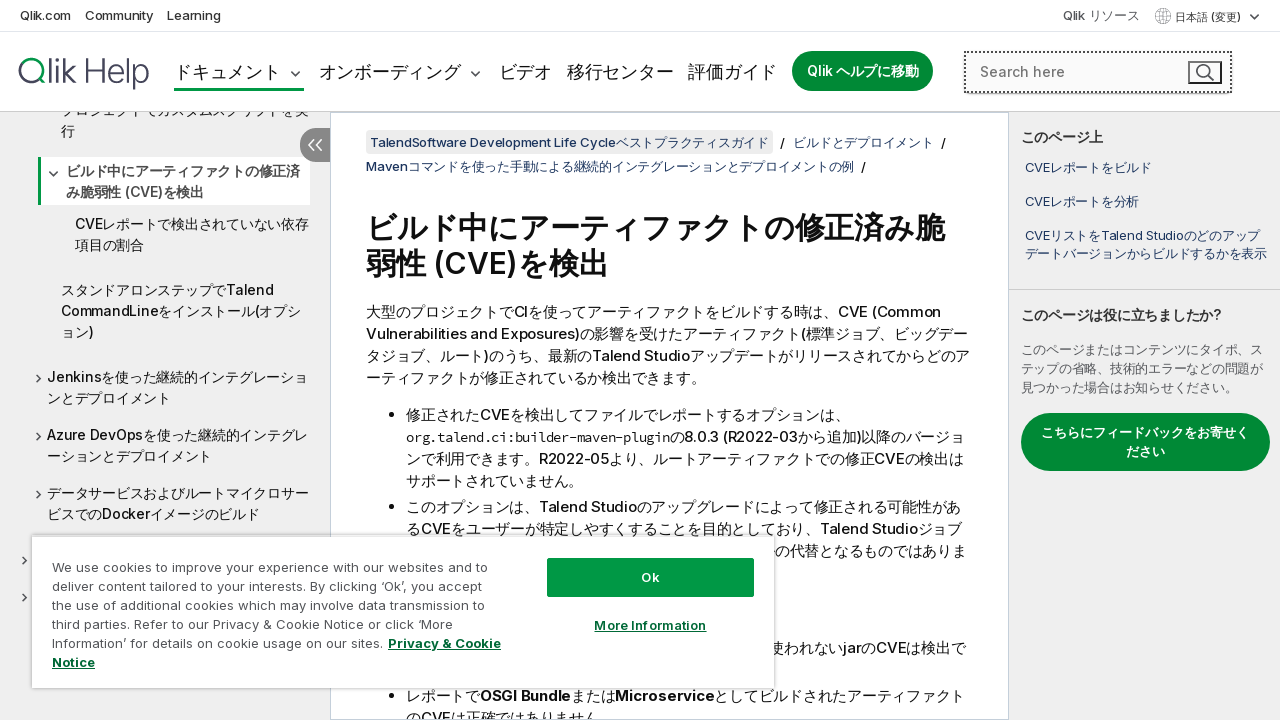

--- FILE ---
content_type: text/html; charset=utf-8
request_url: https://help.qlik.com/talend/ja-JP/software-dev-lifecycle-best-practices-guide/8.0/detecting-cve-while-building
body_size: 67599
content:

<!DOCTYPE html>
<html lang="ja">
<head data-version="5.8.5.35">
    <meta charset="utf-8" />
    <meta name="viewport" content="width=device-width, initial-scale=1.0" />
                <meta name="DC.Type" content="concept" />
                <meta name="DC.Title" content="&#x30D3;&#x30EB;&#x30C9;&#x4E2D;&#x306B;&#x30A2;&#x30FC;&#x30C6;&#x30A3;&#x30D5;&#x30A1;&#x30AF;&#x30C8;&#x306E;&#x4FEE;&#x6B63;&#x6E08;&#x307F;&#x8106;&#x5F31;&#x6027; (CVE)&#x3092;&#x691C;&#x51FA;" />
                <meta name="DC.Coverage" content="&#x7BA1;&#x7406;&#x3068;&#x76E3;&#x8996;" />
                <meta name="DC.Coverage" content="&#x30C7;&#x30D7;&#x30ED;&#x30A4;&#x30E1;&#x30F3;&#x30C8;" />
                <meta name="DC.Coverage" content="&#x30B8;&#x30E7;&#x30D6;&#x30C7;&#x30B6;&#x30A4;&#x30F3;&#x3068;&#x958B;&#x767A;" />
                <meta name="prodname" content="Talend Cloud" />
                <meta name="prodname" content="Qlik Talend Cloud Enterprise Edition" />
                <meta name="prodname" content="Qlik Talend Cloud Premium Edition" />
                <meta name="prodname" content="Talend Data Fabric" />
                <meta name="prodname" content="Talend MDM Platform" />
                <meta name="prodname" content="Talend Real-Time Big Data Platform" />
                <meta name="prodname" content="Talend Data Services Platform" />
                <meta name="prodname" content="Talend Big Data Platform" />
                <meta name="prodname" content="Talend Data Management Platform" />
                <meta name="prodname" content="Talend ESB" />
                <meta name="prodname" content="Talend Data Integration" />
                <meta name="prodname" content="Talend Big Data" />
                <meta name="version" content="Cloud" />
                <meta name="version" content="8.0" />
                <meta name="platform" content="Talend Studio" />
                <meta name="platform" content="Talend CommandLine" />
                <meta name="platform" content="Talend Artifact Repository" />
                <meta name="platform" content="Talend Remote Engine" />
                <meta name="platform" content="Talend Management Console" />
                <meta name="platform" content="Talend Administration Center" />
                <meta name="platform" content="Talend JobServer" />
                <meta name="pageid" content="detecting-cve-while-building" />
                <meta name="persona" content="System Expert" />
                <meta name="persona" content="Data Expert" />
                <meta name="qlik-products" content="Talend Studio" />
                <meta name="qlik-products" content="Talend Administration Center" />
                <meta name="topics" content="Administration" />
                <meta name="topics" content="CI/CD" />
                <meta name="concepts" content="&#x7BA1;&#x7406;&#x3068;&#x76E3;&#x8996;" />
                <meta name="concepts" content="&#x30C7;&#x30D7;&#x30ED;&#x30A4;&#x30E1;&#x30F3;&#x30C8;" />
                <meta name="concepts" content="&#x30B8;&#x30E7;&#x30D6;&#x30C7;&#x30B6;&#x30A4;&#x30F3;&#x3068;&#x958B;&#x767A;" />
        <meta name="guide-name" content="TalendSoftware Development Life Cycle&#x30D9;&#x30B9;&#x30C8;&#x30D7;&#x30E9;&#x30AF;&#x30C6;&#x30A3;&#x30B9;&#x30AC;&#x30A4;&#x30C9;" />
    <meta name="product" content="" />
    <meta name="version" content="8.0" />

        <script type="text/javascript" src="https://d2zcxm2u7ahqlt.cloudfront.net/5b4cc16bfe8667990b58e1df434da538/search-clients/db85c396-75a2-11ef-9c3f-0242ac12000b/an.js"></script>
    <script type="text/javascript" src="https://d2zcxm2u7ahqlt.cloudfront.net/5b4cc16bfe8667990b58e1df434da538/search-clients/db85c396-75a2-11ef-9c3f-0242ac12000b/searchbox.js"></script>
    <link rel="stylesheet" href="https://d2zcxm2u7ahqlt.cloudfront.net/5b4cc16bfe8667990b58e1df434da538/search-clients/db85c396-75a2-11ef-9c3f-0242ac12000b/searchbox.css" />


    <link rel="preconnect" href="https://fonts.googleapis.com" />
    <link rel="preconnect" href="https://fonts.gstatic.com" crossorigin="anonymous" />
    <link href="https://fonts.googleapis.com/css2?family=Inter:wght@100;200;300;400;500;600;700;800;900&display=swap" rel="stylesheet" />
    
    
    
		<link rel="canonical" href="https://help.talend.com/talend/ja-JP/software-dev-lifecycle-best-practices-guide/8.0/detecting-cve-while-building" />
				<link rel="alternate" hreflang="de-de" href="https://help.talend.com/talend/de-DE/software-dev-lifecycle-best-practices-guide/8.0/detecting-cve-while-building" />
				<link rel="alternate" hreflang="en-us" href="https://help.talend.com/talend/en-US/software-dev-lifecycle-best-practices-guide/8.0/detecting-cve-while-building" />
				<link rel="alternate" hreflang="fr-fr" href="https://help.talend.com/talend/fr-FR/software-dev-lifecycle-best-practices-guide/8.0/detecting-cve-while-building" />
		<link rel="alternate" hreflang="x-default" href="https://help.talend.com/talend/en-US/software-dev-lifecycle-best-practices-guide/8.0/detecting-cve-while-building" />


    <title>&#x30D3;&#x30EB;&#x30C9;&#x4E2D;&#x306B;&#x30A2;&#x30FC;&#x30C6;&#x30A3;&#x30D5;&#x30A1;&#x30AF;&#x30C8;&#x306E;&#x4FEE;&#x6B63;&#x6E08;&#x307F;&#x8106;&#x5F31;&#x6027; (CVE)&#x3092;&#x691C;&#x51FA; |   TalendSoftware Development Life Cycle&#x30D9;&#x30B9;&#x30C8;&#x30D7;&#x30E9;&#x30AF;&#x30C6;&#x30A3;&#x30B9;&#x30AC;&#x30A4;&#x30C9; &#x30D8;&#x30EB;&#x30D7;</title>
    
    

    <script type="application/ld+json">
        {
        "@context": "https://schema.org",
        "@type": "BreadcrumbList",
        "itemListElement": [
{
"@type": "ListItem",
"position": 1,
"name": "TalendSoftware Development Life Cycleベストプラクティスガイド",
"item": "https://help.qlik.com/talend/ja-JP/software-dev-lifecycle-best-practices-guide/8.0"
},
{
"@type": "ListItem",
"position": 2,
"name": "ビルドとデプロイメント",
"item": "https://help.qlik.com/talend/ja-JP/software-dev-lifecycle-best-practices-guide/8.0/ci-build"
},
{
"@type": "ListItem",
"position": 3,
"name": "Mavenコマンドを使った手動による継続的インテグレーションとデプロイメントの例",
"item": "https://help.qlik.com/talend/ja-JP/software-dev-lifecycle-best-practices-guide/8.0/ci-manual"
},
{
"@type": "ListItem",
"position": 4,
"name": "ビルド中にアーティファクトの修正済み脆弱性 (CVE)を検出"
}
        ]
        }
    </script>


    
        <link rel="shortcut icon" type="image/ico" href="/talend/favicon.png?v=cYBi6b1DQtYtcF7OSPc3EOSLLSqQ-A6E_gjO45eigZw" />
        <link rel="stylesheet" href="/talend/css/styles.min.css?v=5.8.5.35" />
    
    

    
    
    


    

</head>
<body class="talend">


<script>/* <![CDATA[ */var dataLayer = [{'site':'help'}];/* ]]> */</script>
<!-- Google Tag Manager -->
<noscript><iframe src="https://www.googletagmanager.com/ns.html?id=GTM-P7VJSX"
height ="0" width ="0" style ="display:none;visibility:hidden" ></iframe></noscript>
<script>// <![CDATA[
(function(w,d,s,l,i){w[l]=w[l]||[];w[l].push({'gtm.start':
new Date().getTime(),event:'gtm.js'});var f=d.getElementsByTagName(s)[0],
j=d.createElement(s),dl=l!='dataLayer'?'&l='+l:'';j.async=true;j.src=
'//www.googletagmanager.com/gtm.js?id='+i+dl;f.parentNode.insertBefore(j,f);
})(window,document,'script','dataLayer','GTM-P7VJSX');
// ]]></script>
<!-- End Google Tag Manager -->



<input type="hidden" id="basePrefix" value="talend" />
<input type="hidden" id="baseLanguage" value="ja-JP" />
<input type="hidden" id="baseType" value="software-dev-lifecycle-best-practices-guide" />
<input type="hidden" id="baseVersion" value="8.0" />

    <input type="hidden" id="index" value="33" />
    <input type="hidden" id="baseUrl" value="/talend/ja-JP/software-dev-lifecycle-best-practices-guide/8.0" />
    


    <div id="wrap">
        
        
            

<div id="mega">
    

    

    <a href="javascript:skipToMain('main');" class="skip-button">メイン コンテンツをスキップする</a>
        <a href="javascript:skipToMain('complementary');" class="skip-button hidden-mobile">補完的コンテンツへスキップ</a>

    <header>
        <div class="utilities">
            <ul>
                <li><a href="https://www.qlik.com/?ga-link=qlikhelp-gnav-qlikcom">Qlik.com</a></li>
                <li><a href="https://community.qlik.com/?ga-link=qlikhelp-gnav-community">Community</a></li>
                <li><a href="https://learning.qlik.com/?ga-link=qlikhelp-gnav-learning">Learning</a></li>
            </ul>

            <div class="link">
                <a href="/ja-JP/Qlik-Resources.htm">Qlik リソース</a>
            </div>

            <div class="dropdown language">
	<button  aria-controls="languages-list1" aria-expanded="false" aria-label="&#x65E5;&#x672C;&#x8A9E;&#x304C;&#x73FE;&#x5728;&#x9078;&#x629E;&#x3055;&#x308C;&#x3066;&#x3044;&#x307E;&#x3059;&#x3002;(&#x8A00;&#x8A9E;&#x30E1;&#x30CB;&#x30E5;&#x30FC;)">
		&#x65E5;&#x672C;&#x8A9E; (変更)
	</button>
	<div aria-hidden="true" id="languages-list1">

		<ul aria-label="&#x30A2;&#x30A4;&#x30C6;&#x30E0; 5 &#x500B;&#x306E;&#x30E1;&#x30CB;&#x30E5;&#x30FC;&#x3002;">
				<li><a href="/talend/de-DE/software-dev-lifecycle-best-practices-guide/8.0/detecting-cve-while-building" lang="de" tabindex="-1" rel="nofollow" aria-label="&#x30A2;&#x30A4;&#x30C6;&#x30E0; 1 / 5 &#x500B;&#x3002; Deutsch">Deutsch</a></li>
				<li><a href="/talend/en-US/software-dev-lifecycle-best-practices-guide/8.0/detecting-cve-while-building" lang="en" tabindex="-1" rel="nofollow" aria-label="&#x30A2;&#x30A4;&#x30C6;&#x30E0; 2 / 5 &#x500B;&#x3002; English">English</a></li>
				<li><a href="/talend/fr-FR/software-dev-lifecycle-best-practices-guide/8.0/detecting-cve-while-building" lang="fr" tabindex="-1" rel="nofollow" aria-label="&#x30A2;&#x30A4;&#x30C6;&#x30E0; 3 / 5 &#x500B;&#x3002; Fran&#xE7;ais">Fran&#xE7;ais</a></li>
				<li><a href="/talend/ja-JP/software-dev-lifecycle-best-practices-guide/8.0/detecting-cve-while-building" lang="ja" tabindex="-1" rel="nofollow" aria-label="&#x30A2;&#x30A4;&#x30C6;&#x30E0; 4 / 5 &#x500B;&#x3002; &#x65E5;&#x672C;&#x8A9E;">&#x65E5;&#x672C;&#x8A9E;</a></li>
				<li><a href="/talend/en-US/software-dev-lifecycle-best-practices-guide/8.0/detecting-cve-while-building?l=zh-CN" lang="zh" tabindex="-1" rel="nofollow" aria-label="&#x30A2;&#x30A4;&#x30C6;&#x30E0; 5 / 5 &#x500B;&#x3002; &#x4E2D;&#x6587;&#xFF08;&#x4E2D;&#x56FD;&#xFF09;">&#x4E2D;&#x6587;&#xFF08;&#x4E2D;&#x56FD;&#xFF09;</a></li>
		</ul>
	</div>
	<div class="clearfix" aria-hidden="true"></div>
</div>
        </div>

        <div class="navigation">

            <div class="mobile-close-button mobile-menu-close-button">
                <button><span class="visually-hidden">閉じる</span></button>
            </div>
            <nav>

                <div class="logo mobile">
                    <a href="/ja-JP/" class="mega-logo">
                        <img src="/talend/img/logos/Qlik-Help-2024.svg" alt="Qlik Talend ヘルプ ホーム" />
                        <span class=" external"></span>
                    </a>
                </div>

                <ul>
                    <li class="logo">
                        <a href="/ja-JP/" class="mega-logo">
                            <img src="/talend/img/logos/Qlik-Help-2024.svg" alt="Qlik Talend ヘルプ ホーム" />
                            <span class=" external"></span>
                        </a>
                    </li>

                    <li class="pushdown">
                        <a href="javascript:void(0);" class="selected" aria-controls="mega-products-list" aria-expanded="false">ドキュメント</a>
                        <div class="pushdown-list documentation-list doc-tabs " id="mega-products-list" aria-hidden="true">

                            <div class="doc-category-list">
                                <ul>
                                    <li class="doc-category-link" id="tab1"><a href="javascript:void(0);">クラウド</a></li>
                                    <li class="doc-category-link" id="tab2"><a href="javascript:void(0);">Client-Managed</a></li>
                                    <li class="doc-category-link" id="tab3"><a href="javascript:void(0);">追加のドキュメント</a></li>
                                </ul>
                            </div>

                            <a href="javascript:void(0);" class="mobile doc-category-link" id="tab1">クラウド</a>
                            <div role="tabpanel" id="tabs1_tab1_panel" class="tabpanel">
                                <div>
                                    <h2>Qlik Cloud</h2>
                                    <ul class="two">
                                        <li><a href="/ja-JP/cloud-services/">ホーム</a></li>
                                        <li><a href="/ja-JP/cloud-services/Subsystems/Hub/Content/Global_Common/HelpSites/introducing-qlik-cloud.htm">紹介</a></li>
                                        <li><a href="/ja-JP/cloud-services/csh/client/ChangeLogSaaS">Qlik Cloud の新機能</a></li>
                                        <li><a href="/ja-JP/cloud-services/Subsystems/Hub/Content/Global_Common/HelpSites/Talend-capabilities.htm">Qlik Talend Cloud について</a></li>
                                        <li><a href="/ja-JP/cloud-services/Subsystems/Hub/Content/Sense_Hub/Introduction/analyzing-data.htm">分析</a></li>
                                        <li><a href="/ja-JP/cloud-services/Subsystems/Hub/Content/Sense_Hub/DataIntegration/Introduction/Data-services.htm">データ統合</a></li>
                                        <li><a href="/ja-JP/cloud-services/Subsystems/Hub/Content/Sense_Hub/Introduction/qlik-sense-administration.htm">管理</a></li>
                                        <li><a href="/ja-JP/cloud-services/Subsystems/Hub/Content/Sense_QlikAutomation/introduction/home-automation.htm">自動化</a></li>
                                        <li><a href="https://qlik.dev/" class="see-also-link-external" target="_blank">開発</a></li>
                                    </ul>
                                </div>
                                <div>
                                    <h2>他のクラウド ソリューション</h2>
                                    <ul>
                                        <li><a href="/ja-JP/cloud-services/Content/Sense_Helpsites/Home-talend-cloud.htm">Talend Cloud</a></li>
                                        <li><a href="https://talend.qlik.dev/apis/" class="see-also-link-external" target="_blank">Talend API Portal</a></li>
                                        <li><a href="https://www.stitchdata.com/docs/" class="see-also-link-external" target="_blank">Stitch</a></li>
                                        <li><a href="/ja-JP/upsolver">Upsolver</a></li>
                                    </ul>
                                </div>
                            </div>

                            <a href="javascript:void(0);" class="mobile doc-category-link" id="tab2">Client-Managed</a>
                            <div role="tabpanel" id="tabs1_tab2_panel" class="tabpanel">
                                <div>
                                    <h2>クライアント管理 — 分析</h2>
                                    <ul class="two">
                                        <!-- client managed analytics -->
                                        <li><a tabindex="-1" href="/ja-JP/sense/Content/Sense_Helpsites/Home.htm">ユーザー向けの Qlik Sense</a></li>
                                        <li><a tabindex="-1" href="/ja-JP/sense-admin">管理者向け <span lang="en">Qlik Sense</span></a></li>
                                        <li><a tabindex="-1" href="/ja-JP/sense-developer">開発者向け <span lang="en">Qlik Sense</span></a></li>
                                        <li><a tabindex="-1" href="/ja-JP/nprinting"><span lang="en">Qlik NPrinting</span></a></li>
                                        <li><a tabindex="-1" href="/ja-JP/connectors"><span lang="en">Connectors</span></a></li>
                                        <li><a tabindex="-1" href="/ja-JP/geoanalytics"><span lang="en">Qlik GeoAnalytics</span></a></li>
                                        <li><a tabindex="-1" href="/ja-JP/alerting"><span lang="en">Qlik Alerting</span></a></li>
                                        <li><a tabindex="-1" href="/ja-JP/qlikview/Content/QV_HelpSites/Home.htm">ユーザーと管理者向けの <span lang="en">QlikView</span></a></li>
                                        <li><a tabindex="-1" href="/ja-JP/qlikview-developer">開発者向け <span lang="en">QlikView</span></a></li>
                                        <li><a tabindex="-1" href="/ja-JP/governance-dashboard"><span lang="en">Governance Dashboard</span></a></li>
                                    </ul>
                                </div>
                                <div>
                                    <h2>クライアント管理 — データ統合</h2>
                                    <ul class="two">
                                        <!-- client managed data integration -->
                                        <li><a tabindex="-1" href="/ja-JP/replicate"><span lang="en">Qlik Replicate</span></a></li>
                                        <li><a tabindex="-1" href="/ja-JP/compose"><span lang="en">Qlik Compose</span></a></li>
                                        <li><a tabindex="-1" href="/ja-JP/enterprise-manager"><span lang="en">Qlik Enterprise Manager</span></a></li>
                                        <li><a tabindex="-1" href="/ja-JP/gold-client"><span lang="en">Qlik Gold Client</span></a></li>
                                        <li><a tabindex="-1" href="/ja-JP/catalog"><span lang="en">Qlik Catalog</span></a></li>
                                        <li><a tabindex="-1" href="/ja-JP/nodegraph"><span lang="en">NodeGraph (legacy)</span></a></li>
                                        <li><a href="/talend/ja-JP/studio-user-guide/">Talend Studio</a></li>
                                        <li><a href="/talend/ja-JP/esb-developer-guide/">Talend ESB</a></li>
                                        <li><a href="/talend/ja-JP/administration-center-user-guide">Talend Administration Center</a></li>
                                        <li><a href="/talend/ja-JP/talend-data-catalog/">Talend Data Catalog</a></li>
                                        <li><a href="/talend/ja-JP/data-preparation-user-guide/8.0">Talend Data Preparation</a></li>
                                        <li><a href="/talend/ja-JP/data-stewardship-user-guide/8.0">Talend Data Stewardship</a></li>
                                    </ul>
                                </div>
                            </div>

                            <a href="javascript:void(0);" class="mobile doc-category-link" id="tab3">追加のドキュメント</a>
                            <div role="tabpanel" id="tabs1_tab3_panel" class="tabpanel">
                                <div>
                                    <h2>追加のドキュメント</h2>
                                    <ul>
                                        <li><a href="/ja-JP/archive" class="archive-link">Qlik ドキュメンテーション アーカイブ</a></li>
                                        <li><a href="/talend/ja-JP/archive" class="archive-link">Talend ドキュメンテーション アーカイブ</a></li>
                                        <li><div class="talend-logo"></div><a href="/talend/ja-JP/">Qlik Talend 製品のヘルプを検索</a></li>
                                    </ul>
                                </div>
                            </div>
                            <div class="doc-lightbox"></div>
                        </div>

                    </li>

                    <li class="pushdown">
                        <a href="javascript:void(0);" aria-controls="mega-onboarding-list" aria-expanded="false">オンボーディング</a>

                        <div class="pushdown-list documentation-list doc-tabs " id="mega-onboarding-list" aria-hidden="true">

                            <div class="doc-category-list">
                                <ul>
                                    <li class="doc-category-link" id="tab8"><a href="javascript:void(0);">分析を開始</a></li>
                                    <li class="doc-category-link" id="tab9"><a href="javascript:void(0);">データ統合を開始する</a></li>
                                </ul>
                            </div>

                            <div role="tabpanel" id="tabs1_tab8_panel" class="tabpanel">
                                <div>
                                    <h2>分析ユーザーのオンボーディング</h2>
                                    <ul class="two">
                                        <li><a tabindex="-1" href="/ja-JP/onboarding">Qlik Sense で分析を開始</a></li>

                                        <li><a tabindex="-1" href="/ja-JP/onboarding/qlik-cloud-analytics-standard"><span lang="en">Qlik Cloud Analytics Standard の管理</span></a></li>
                                        <li><a tabindex="-1" href="/ja-JP/onboarding/qlik-cloud-analytics-premium-enterprise"><span lang="en">Qlik Cloud Analytics Premium および Enterprise の管理</span></a></li>
                                        <li><a tabindex="-1" href="/ja-JP/onboarding/qlik-sense-business-admins">Qlik Sense <span lang="en">Business</span> の管理</a></li>
                                        <li><a tabindex="-1" href="/ja-JP/onboarding/qlik-sense-enterprise-saas-admins">Qlik Sense <span lang="en">Enterprise SaaS</span> の管理</a></li>
                                        <li><a tabindex="-1" href="/ja-JP/onboarding/qlik-cloud-government-admins"><span lang="en">Qlik Cloud Government を管理</span></a></li>

                                        <li><a tabindex="-1" href="/ja-JP/onboarding/qlik-sense-enterprise-windows-admins">Windows 上の <span lang="en">Qlik Sense</span> <span lang="en">Enterprise</span> の管理</a></li>
                                    </ul>
                                </div>
                            </div>
                            <div role="tabpanel" id="tabs1_tab9_panel" class="tabpanel">
                                <div>
                                    <h2>オンボーディング データ統合ユーザー</h2>
                                    <ul class="">
                                        <li><a tabindex="-1" href="/ja-JP/cloud-services/Subsystems/Hub/Content/Sense_Hub/DataIntegration/Introduction/Getting-started-QTC.htm"><span lang="en">Qlik Talend Data Integration Cloud を開始する</span></a></li>
                                        <li><a tabindex="-1" href="/talend/ja-JP/talend-cloud-getting-started/Cloud/about-talend-cloud">Talend Cloud を開始する</a></li>
                                    </ul>
                                </div>
                            </div>                            
                            <div class="doc-lightbox"></div>
                        </div>
                    </li>


                    <li><a href="/ja-JP/videos">ビデオ</a></li>

                    <li><a href="/ja-JP/migration">移行センター</a></li>

                    <li class="mega-migration"><a href="/ja-JP/evaluation-guides">評価ガイド</a></li>

                    <li class="hidden-desktop"><a href="/ja-JP/Qlik-Resources.htm">Qlik リソース</a></li>

                        
                        
                            <li><a class="button goto" href="/ja-JP/">Qlik ヘルプに移動</a></li>
                        


                    <li class="dropdown language-mobile">
	<a href="javascript:void(0);" aria-controls="languages-list2" aria-expanded="false" aria-label="&#x65E5;&#x672C;&#x8A9E;&#x304C;&#x73FE;&#x5728;&#x9078;&#x629E;&#x3055;&#x308C;&#x3066;&#x3044;&#x307E;&#x3059;&#x3002;(&#x8A00;&#x8A9E;&#x30E1;&#x30CB;&#x30E5;&#x30FC;)">
		&#x65E5;&#x672C;&#x8A9E; (変更)
	</a>
	<div aria-hidden="true" id="languages-list2">

		<ul aria-label="&#x30A2;&#x30A4;&#x30C6;&#x30E0; 5 &#x500B;&#x306E;&#x30E1;&#x30CB;&#x30E5;&#x30FC;&#x3002;">
				<li><a href="/talend/de-DE/software-dev-lifecycle-best-practices-guide/8.0/detecting-cve-while-building" lang="de" tabindex="-1" rel="nofollow" aria-label="&#x30A2;&#x30A4;&#x30C6;&#x30E0; 1 / 5 &#x500B;&#x3002; Deutsch">Deutsch</a></li>
				<li><a href="/talend/en-US/software-dev-lifecycle-best-practices-guide/8.0/detecting-cve-while-building" lang="en" tabindex="-1" rel="nofollow" aria-label="&#x30A2;&#x30A4;&#x30C6;&#x30E0; 2 / 5 &#x500B;&#x3002; English">English</a></li>
				<li><a href="/talend/fr-FR/software-dev-lifecycle-best-practices-guide/8.0/detecting-cve-while-building" lang="fr" tabindex="-1" rel="nofollow" aria-label="&#x30A2;&#x30A4;&#x30C6;&#x30E0; 3 / 5 &#x500B;&#x3002; Fran&#xE7;ais">Fran&#xE7;ais</a></li>
				<li><a href="/talend/ja-JP/software-dev-lifecycle-best-practices-guide/8.0/detecting-cve-while-building" lang="ja" tabindex="-1" rel="nofollow" aria-label="&#x30A2;&#x30A4;&#x30C6;&#x30E0; 4 / 5 &#x500B;&#x3002; &#x65E5;&#x672C;&#x8A9E;">&#x65E5;&#x672C;&#x8A9E;</a></li>
				<li><a href="/talend/en-US/software-dev-lifecycle-best-practices-guide/8.0/detecting-cve-while-building?l=zh-CN" lang="zh" tabindex="-1" rel="nofollow" aria-label="&#x30A2;&#x30A4;&#x30C6;&#x30E0; 5 / 5 &#x500B;&#x3002; &#x4E2D;&#x6587;&#xFF08;&#x4E2D;&#x56FD;&#xFF09;">&#x4E2D;&#x6587;&#xFF08;&#x4E2D;&#x56FD;&#xFF09;</a></li>
		</ul>
	</div>
	<div class="clearfix" aria-hidden="true"></div>
</li>
                </ul>
            </nav>

            <div class="search-container">

                <button>検索</button>
                    <div id="auto" class="su-box">
                        <div ng-controller="SearchautoController">
                            <div bind-html-compile="autocompleteHtml">
                                <span class="su-placeholder" tabindex="0">
    SearchUnify の検索をロード中<span class="su-dots"></span>
    <span class="su-support-link">
        製品に関するサポートが必要な場合は、Qlik Support にお問い合わせください。<br/>
        <a href="https://customerportal.qlik.com/knowledge" target="_blank">Qlik Customer Portal</a>
    </span>
</span>
                            </div>
                        </div>
                    </div>
            </div>



            <button class="mobile-menu-button">メニュー</button>
        </div>


    </header>

    <div class="search-box mobile">
        <div class="search-cancel">
            <button><span class="visually-hidden">閉じる</span></button>
        </div>
            <span class="su-placeholder" tabindex="0">
    SearchUnify の検索をロード中<span class="su-dots"></span>
    <span class="su-support-link">
        製品に関するサポートが必要な場合は、Qlik Support にお問い合わせください。<br/>
        <a href="https://customerportal.qlik.com/knowledge" target="_blank">Qlik Customer Portal</a>
    </span>
</span>
    </div>
    

</div>



        <div class="main ">
                

            <div class="container content">
                <div class="navigation-pane col-3">
                    <button class="hide-toc" aria-label="&#x76EE;&#x6B21;&#x3092;&#x975E;&#x8868;&#x793A;&#x306B;&#x3059;&#x308B;" data-text-hide="目次を非表示にする" data-text-show="目次を表示する"></button>
                    
                    
        <aside class="navigation">
            <div class="tree-header">
                <div class="header-items">
                    <div class="content-button open">
                        <button class="button" aria-label="目次を表示する"></button>
                    </div>
                    <div class="content-button close">
                        <button class="button" aria-label="目次を非表示にする"></button>
                    </div>

                        <div class="website-name">
        <h2 id="website-name-header" class="software-dev-lifecycle-best-practices-guide">
            <a href="/talend/ja-JP/software-dev-lifecycle-best-practices-guide/8.0/" lang="en">
TalendSoftware Development Life Cycleベストプラクティスガイド            </a>

        </h2>
    </div>


                    <div class="navigation-help" aria-label="次のナビゲーション領域はツリー表示になっています。tab キーを使ってツリー上を移動し、右矢印および左矢印キーを使って分岐を広げます。"><p>移動</p></div>

                </div>
            </div>
            <input type="hidden" id="version-name" value="8.0" />

            <div class="show-version">8.0</div>


            <button class="horizontal-nav-close-button">Back</button>
            <nav>
                		<ul role=tree id=tree0 aria-labelledby=website-name-header tabindex=0>
		<li role="treeitem" id="tocitem-1" data-index="1"  aria-labelledby="tocitem-1">
            <a href="/talend/ja-JP/software-dev-lifecycle-best-practices-guide/8.0/what-is-software-development-life-cycle">&#x30BD;&#x30D5;&#x30C8;&#x30A6;&#x30A7;&#x30A2;&#x958B;&#x767A;&#x30E9;&#x30A4;&#x30D5;&#x30B5;&#x30A4;&#x30AF;&#x30EB;&#x3068;&#x306F;</a>
			
        </li>
		<li role="treeitem" id="tocitem-2" data-index="2"  aria-labelledby="tocitem-2">
            <a href="/talend/ja-JP/software-dev-lifecycle-best-practices-guide/8.0/software-development-life-cycle-main-phases">&#x30BD;&#x30D5;&#x30C8;&#x30A6;&#x30A7;&#x30A2;&#x958B;&#x767A;&#x30E9;&#x30A4;&#x30D5;&#x30B5;&#x30A4;&#x30AF;&#x30EB;&#x306E;&#x4E3B;&#x306A;&#x6BB5;&#x968E;</a>
			
        </li>
		<li role="treeitem" id="tocitem-3" data-index="3"  aria-expanded="false" aria-labelledby="tocitem-3">
                <div class="toggle" aria-hidden="true"></div>
            <a href="/talend/ja-JP/software-dev-lifecycle-best-practices-guide/8.0/talend-development-life-cycle">Talend&#x306E;&#x958B;&#x767A;&#x30E9;&#x30A4;&#x30D5;&#x30B5;&#x30A4;&#x30AF;&#x30EB;</a>
			
        </li>
		<li role="treeitem" id="tocitem-8" data-index="8"  aria-labelledby="tocitem-8">
            <a href="/talend/ja-JP/software-dev-lifecycle-best-practices-guide/8.0/specifications">&#x4ED5;&#x69D8;</a>
			
        </li>
		<li role="treeitem" id="tocitem-9" data-index="9"  aria-expanded="false" aria-labelledby="tocitem-9">
                <div class="toggle" aria-hidden="true"></div>
            <a href="/talend/ja-JP/software-dev-lifecycle-best-practices-guide/8.0/developing-and-testing">&#x958B;&#x767A;&#x3068;&#x30C6;&#x30B9;&#x30C8;</a>
			
        </li>
		<li role="treeitem" id="tocitem-17" data-index="17"  aria-expanded="true" aria-labelledby="tocitem-17">
                <div class="toggle" aria-hidden="true"></div>
            <a href="/talend/ja-JP/software-dev-lifecycle-best-practices-guide/8.0/ci-build">&#x30D3;&#x30EB;&#x30C9;&#x3068;&#x30C7;&#x30D7;&#x30ED;&#x30A4;&#x30E1;&#x30F3;&#x30C8;</a>
			
		<ul role=group class=cloud aria-labelledby=tocitem-33>
		<li role="treeitem" id="tocitem-18" data-index="18"  aria-labelledby="tocitem-18">
            <a href="/talend/ja-JP/software-dev-lifecycle-best-practices-guide/8.0/before-scheduling-execution-of-your-artifacts">&#x524D;&#x63D0;&#x6761;&#x4EF6;</a>
			
        </li>
		<li role="treeitem" id="tocitem-19" data-index="19"  aria-expanded="false" aria-labelledby="tocitem-19">
                <div class="toggle" aria-hidden="true"></div>
            <a href="/talend/ja-JP/software-dev-lifecycle-best-practices-guide/8.0/ci-mvn-options">Talend&#x306E;&#x30AB;&#x30B9;&#x30BF;&#x30E0;Maven&#x30D3;&#x30EB;&#x30C9;&#x306E;&#x30AA;&#x30D7;&#x30B7;&#x30E7;&#x30F3;</a>
			
        </li>
		<li role="treeitem" id="tocitem-24" data-index="24"  aria-expanded="true" aria-labelledby="tocitem-24">
                <div class="toggle" aria-hidden="true"></div>
            <a href="/talend/ja-JP/software-dev-lifecycle-best-practices-guide/8.0/ci-manual">Maven&#x30B3;&#x30DE;&#x30F3;&#x30C9;&#x3092;&#x4F7F;&#x3063;&#x305F;&#x624B;&#x52D5;&#x306B;&#x3088;&#x308B;&#x7D99;&#x7D9A;&#x7684;&#x30A4;&#x30F3;&#x30C6;&#x30B0;&#x30EC;&#x30FC;&#x30B7;&#x30E7;&#x30F3;&#x3068;&#x30C7;&#x30D7;&#x30ED;&#x30A4;&#x30E1;&#x30F3;&#x30C8;&#x306E;&#x4F8B;</a>
			
		<ul role=group class=cloud aria-labelledby=tocitem-33>
		<li role="treeitem" id="tocitem-25" data-index="25"  aria-labelledby="tocitem-25">
            <a href="/talend/ja-JP/software-dev-lifecycle-best-practices-guide/8.0/main-maven-options-you-may-need-to-build-your-project-manually">&#x30D7;&#x30ED;&#x30B8;&#x30A7;&#x30AF;&#x30C8;&#x306E;&#x624B;&#x52D5;&#x30D3;&#x30EB;&#x30C9;&#x304C;&#x5FC5;&#x8981;&#x306A;&#x5834;&#x5408;&#x306B;&#x4F7F;&#x7528;&#x3067;&#x304D;&#x308B;&#x4E3B;&#x306A;Maven&#x30AA;&#x30D7;&#x30B7;&#x30E7;&#x30F3;</a>
			
        </li>
		<li role="treeitem" id="tocitem-26" data-index="26"  aria-labelledby="tocitem-26">
            <a href="/talend/ja-JP/software-dev-lifecycle-best-practices-guide/8.0/retrieving-your-custom-maven-settings-file">&#x30AB;&#x30B9;&#x30BF;&#x30E0;&#x306E;Maven&#x8A2D;&#x5B9A;&#x30D5;&#x30A1;&#x30A4;&#x30EB;&#x3092;&#x53D6;&#x5F97;</a>
			
        </li>
		<li role="treeitem" id="tocitem-27" data-index="27"  aria-labelledby="tocitem-27">
            <a href="/talend/ja-JP/software-dev-lifecycle-best-practices-guide/8.0/proxy-configuration-for-commandline">Talend CommandLine&#x306E;&#x30D7;&#x30ED;&#x30AD;&#x30B7;&#x8A2D;&#x5B9A;</a>
			
        </li>
		<li role="treeitem" id="tocitem-28" data-index="28"  aria-expanded="false" aria-labelledby="tocitem-28">
                <div class="toggle" aria-hidden="true"></div>
            <a href="/talend/ja-JP/software-dev-lifecycle-best-practices-guide/8.0/regenerate-pom-files">&#x30D7;&#x30ED;&#x30B8;&#x30A7;&#x30AF;&#x30C8;&#x3067;POM&#x30D5;&#x30A1;&#x30A4;&#x30EB;&#x3092;&#x751F;&#x6210;</a>
			
        </li>
		<li role="treeitem" id="tocitem-30" data-index="30"  aria-labelledby="tocitem-30">
            <a href="/talend/ja-JP/software-dev-lifecycle-best-practices-guide/8.0/choosing-maven-build-phase">Maven&#x30D3;&#x30EB;&#x30C9;&#x30D5;&#x30A7;&#x30FC;&#x30BA;&#x3092;&#x9078;&#x629E;</a>
			
        </li>
		<li role="treeitem" id="tocitem-31" data-index="31"  aria-labelledby="tocitem-31">
            <a href="/talend/ja-JP/software-dev-lifecycle-best-practices-guide/8.0/defining-maven-options-to-build-your-project">Maven&#x30AA;&#x30D7;&#x30B7;&#x30E7;&#x30F3;&#x3092;&#x5B9A;&#x7FA9;&#x3057;&#x3066;&#x30D7;&#x30ED;&#x30B8;&#x30A7;&#x30AF;&#x30C8;&#x3092;&#x30D3;&#x30EB;&#x30C9;</a>
			
        </li>
		<li role="treeitem" id="tocitem-32" data-index="32"  aria-labelledby="tocitem-32">
            <a href="/talend/ja-JP/software-dev-lifecycle-best-practices-guide/8.0/executing-a-custom-script">&#x30D7;&#x30ED;&#x30B8;&#x30A7;&#x30AF;&#x30C8;&#x3067;&#x30AB;&#x30B9;&#x30BF;&#x30E0;&#x30B9;&#x30AF;&#x30EA;&#x30D7;&#x30C8;&#x3092;&#x5B9F;&#x884C;</a>
			
        </li>
		<li role="treeitem" id="tocitem-33" data-index="33"  aria-expanded="true" class="active" aria-labelledby="tocitem-33">
                <div class="toggle" aria-hidden="true"></div>
            <a href="/talend/ja-JP/software-dev-lifecycle-best-practices-guide/8.0/detecting-cve-while-building">&#x30D3;&#x30EB;&#x30C9;&#x4E2D;&#x306B;&#x30A2;&#x30FC;&#x30C6;&#x30A3;&#x30D5;&#x30A1;&#x30AF;&#x30C8;&#x306E;&#x4FEE;&#x6B63;&#x6E08;&#x307F;&#x8106;&#x5F31;&#x6027; (CVE)&#x3092;&#x691C;&#x51FA;</a>
			
		<ul role=group class=cloud aria-labelledby=tocitem-33>
		<li role="treeitem" id="tocitem-34" data-index="34"  aria-labelledby="tocitem-34">
            <a href="/talend/ja-JP/software-dev-lifecycle-best-practices-guide/8.0/percentage-of-undetected-dependencies">CVE&#x30EC;&#x30DD;&#x30FC;&#x30C8;&#x3067;&#x691C;&#x51FA;&#x3055;&#x308C;&#x3066;&#x3044;&#x306A;&#x3044;&#x4F9D;&#x5B58;&#x9805;&#x76EE;&#x306E;&#x5272;&#x5408;</a>
			
        </li>
        </ul>        </li>
		<li role="treeitem" id="tocitem-35" data-index="35"  aria-labelledby="tocitem-35">
            <a href="/talend/ja-JP/software-dev-lifecycle-best-practices-guide/8.0/studio-single-install">&#x30B9;&#x30BF;&#x30F3;&#x30C9;&#x30A2;&#x30ED;&#x30F3;&#x30B9;&#x30C6;&#x30C3;&#x30D7;&#x3067;Talend CommandLine&#x3092;&#x30A4;&#x30F3;&#x30B9;&#x30C8;&#x30FC;&#x30EB;(&#x30AA;&#x30D7;&#x30B7;&#x30E7;&#x30F3;)</a>
			
        </li>
        </ul>        </li>
		<li role="treeitem" id="tocitem-36" data-index="36"  aria-expanded="false" aria-labelledby="tocitem-36">
                <div class="toggle" aria-hidden="true"></div>
            <a href="/talend/ja-JP/software-dev-lifecycle-best-practices-guide/8.0/ci-jenkins?id=36">Jenkins&#x3092;&#x4F7F;&#x3063;&#x305F;&#x7D99;&#x7D9A;&#x7684;&#x30A4;&#x30F3;&#x30C6;&#x30B0;&#x30EC;&#x30FC;&#x30B7;&#x30E7;&#x30F3;&#x3068;&#x30C7;&#x30D7;&#x30ED;&#x30A4;&#x30E1;&#x30F3;&#x30C8;</a>
			
        </li>
		<li role="treeitem" id="tocitem-44" data-index="44"  aria-expanded="false" aria-labelledby="tocitem-44">
                <div class="toggle" aria-hidden="true"></div>
            <a href="/talend/ja-JP/software-dev-lifecycle-best-practices-guide/8.0/ci-azure">Azure DevOps&#x3092;&#x4F7F;&#x3063;&#x305F;&#x7D99;&#x7D9A;&#x7684;&#x30A4;&#x30F3;&#x30C6;&#x30B0;&#x30EC;&#x30FC;&#x30B7;&#x30E7;&#x30F3;&#x3068;&#x30C7;&#x30D7;&#x30ED;&#x30A4;&#x30E1;&#x30F3;&#x30C8;</a>
			
        </li>
		<li role="treeitem" id="tocitem-48" data-index="48"  aria-expanded="false" aria-labelledby="tocitem-48">
                <div class="toggle" aria-hidden="true"></div>
            <a href="/talend/ja-JP/software-dev-lifecycle-best-practices-guide/8.0/building-docker-images-for-data-services-and-routes-microservices">&#x30C7;&#x30FC;&#x30BF;&#x30B5;&#x30FC;&#x30D3;&#x30B9;&#x304A;&#x3088;&#x3073;&#x30EB;&#x30FC;&#x30C8;&#x30DE;&#x30A4;&#x30AF;&#x30ED;&#x30B5;&#x30FC;&#x30D3;&#x30B9;&#x3067;&#x306E;Docker&#x30A4;&#x30E1;&#x30FC;&#x30B8;&#x306E;&#x30D3;&#x30EB;&#x30C9;</a>
			
        </li>
        </ul>        </li>
		<li role="treeitem" id="tocitem-57" data-index="57"  aria-expanded="false" aria-labelledby="tocitem-57">
                <div class="toggle" aria-hidden="true"></div>
            <a href="/talend/ja-JP/software-dev-lifecycle-best-practices-guide/8.0/deploying-to-qa-and-production-environments">QA&#x74B0;&#x5883;&#x304A;&#x3088;&#x3073;&#x672C;&#x756A;&#x74B0;&#x5883;&#x306B;&#x30C7;&#x30D7;&#x30ED;&#x30A4;&#x30E1;&#x30F3;&#x30C8;</a>
			
        </li>
		<li role="treeitem" id="tocitem-61" data-index="61"  aria-expanded="false" aria-labelledby="tocitem-61">
                <div class="toggle" aria-hidden="true"></div>
            <a href="/talend/ja-JP/software-dev-lifecycle-best-practices-guide/8.0/maintaining">&#x4FDD;&#x5B88;</a>
			
        </li>
		<li role="treeitem" id="tocitem-65" data-index="65"  aria-labelledby="tocitem-65">
            <a href="/talend/ja-JP/software-dev-lifecycle-best-practices-guide/8.0/cmdl-api">Talend CommandLine API</a>
			
        </li>
        </ul>
            </nav>
        </aside>
                    
                </div>

                    <aside class="page-actions" role="complementary" tabindex="0">
                        <div class="fix-loc qcs" tabindex="-1">
                                <header>&#x30D3;&#x30EB;&#x30C9;&#x4E2D;&#x306B;&#x30A2;&#x30FC;&#x30C6;&#x30A3;&#x30D5;&#x30A1;&#x30AF;&#x30C8;&#x306E;&#x4FEE;&#x6B63;&#x6E08;&#x307F;&#x8106;&#x5F31;&#x6027; (CVE)&#x3092;&#x691C;&#x51FA;</header>                                

                                <h2 id="onthispageHeader">&#x3053;&#x306E;&#x30DA;&#x30FC;&#x30B8;&#x4E0A;</h2>
                                <a href="javascript:skipToMain('main');" class="skip-button hidden-mobile">メイン コンテンツをスキップする</a>
<nav class="onthispage" aria-label="このページ上" id="onthispage">
  <ul id="onthispage-links">
    <li class="h2">
      <a href="#anchor-1">CVEレポートをビルド</a>
    </li>
    <li class="h2">
      <a href="#anchor-2">CVEレポートを分析</a>
    </li>
    <li class="h2">
      <a href="#anchor-3">CVEリストをTalend Studioのどのアップデートバージョンからビルドするかを表示</a>
    </li>
  </ul>
</nav>
                            

                                <div class="third-col-section">
                                    <h2>&#x3053;&#x306E;&#x30DA;&#x30FC;&#x30B8;&#x306F;&#x5F79;&#x306B;&#x7ACB;&#x3061;&#x307E;&#x3057;&#x305F;&#x304B;?</h2>
                                     <p>このページまたはコンテンツにタイポ、ステップの省略、技術的エラーなどの問題が見つかった場合はお知らせください。</p>
                                    <p><button class="search-feedback-button button light">こちらにフィードバックをお寄せください</button></p>
                                </div>

                            
                        </div>
                    </aside>
                
                <main class="col-offset-3 col-7" id="main" tabindex="0">



                    <div class="article">
                        
                        
                        

                        	<div class="search-feedback-wrapper" id="feedback-wrapper">
	<div class="search-feedback-box hidden" id="feedback-frame" tabindex="0">
		<div class="box-heading">こちらにフィードバックをお寄せください</div>
		<div class="form">
			
	<div class="qualtrics-box" id="customer-feedback"></div>
	
		<script>window.qualtricsUrl='https://survey.qlik.com/jfe/form/SV_e2SBTABzdJ0lnxQ?Q_CHL=si&amp;Q_CanScreenCapture=1&Q_Language=JA&HelpURL=https://help.qlik.com/talend/ja-JP/software-dev-lifecycle-best-practices-guide/8.0/detecting-cve-while-building';</script>
	
	

		</div>
		<span><a href="javascript:void(0)" class="search-feedback-close" aria-label="閉じる" role="button"><img alt="フィードバック ウィジェットを閉じる" src="/talend/img/nav/close-white.svg" /></a></span>
	</div>
	</div>
	

    <div role="navigation" id="breadcrumb" aria-label="階層リンク" class="breadcrumb">

        <ol>
                <li><a href="/talend/ja-JP/software-dev-lifecycle-best-practices-guide/8.0" class="version-link">TalendSoftware Development Life Cycle&#x30D9;&#x30B9;&#x30C8;&#x30D7;&#x30E9;&#x30AF;&#x30C6;&#x30A3;&#x30B9;&#x30AC;&#x30A4;&#x30C9;</a></li>

                    <li><a href="/talend/ja-JP/software-dev-lifecycle-best-practices-guide/8.0/ci-build">&#x30D3;&#x30EB;&#x30C9;&#x3068;&#x30C7;&#x30D7;&#x30ED;&#x30A4;&#x30E1;&#x30F3;&#x30C8;</a></li>
                    <li><a href="/talend/ja-JP/software-dev-lifecycle-best-practices-guide/8.0/ci-manual">Maven&#x30B3;&#x30DE;&#x30F3;&#x30C9;&#x3092;&#x4F7F;&#x3063;&#x305F;&#x624B;&#x52D5;&#x306B;&#x3088;&#x308B;&#x7D99;&#x7D9A;&#x7684;&#x30A4;&#x30F3;&#x30C6;&#x30B0;&#x30EC;&#x30FC;&#x30B7;&#x30E7;&#x30F3;&#x3068;&#x30C7;&#x30D7;&#x30ED;&#x30A4;&#x30E1;&#x30F3;&#x30C8;&#x306E;&#x4F8B;</a></li>
        </ol>
    </div>

	<div id="topicContent">
		<div>

   <h1 class="title topictitle1" id="ariaid-title1">ビルド中にアーティファクトの修正済み脆弱性 (CVE)を検出</h1><nav class="onthispage" aria-label="このページ上" id="onthispage-mobile"><h2>このページ上</h2><ul id="onthispage-links-mobile"><li class="h2"><a href="#anchor-1">CVEレポートをビルド</a></li><li class="h2"><a href="#anchor-2">CVEレポートを分析</a></li><li class="h2"><a href="#anchor-3">CVEリストをTalend Studioのどのアップデートバージョンからビルドするかを表示</a></li></ul></nav>

   
   
   <div><div class="availability-container"><div class="availability-tag"></div></div><div class="abstract">
      <p class="shortdesc">大型のプロジェクトでCIを使ってアーティファクトをビルドする時は、CVE (Common Vulnerabilities and Exposures)の影響を受けたアーティファクト(標準ジョブ、ビッグデータジョブ、ルート)のうち、最新の<span class="keyword">Talend Studio</span>アップデートがリリースされてからどのアーティファクトが修正されているか検出できます。</p>

      <div class="p">
         <ul class="ul" id="ul_mhh_p5r_pzb">
            <li class="li">修正されたCVEを検出してファイルでレポートするオプションは、<span class="ph filepath">org.talend.ci:builder-maven-plugin</span>の8.0.3 (R2022-03から追加)以降のバージョンで利用できます。R2022-05より、ルートアーティファクトでの修正CVEの検出はサポートされていません。</li>

            <li class="li">このオプションは、<span class="keyword">Talend Studio</span>のアップグレードによって修正される可能性があるCVEをユーザーが特定しやすくすることを目的としており、<span class="keyword">Talend Studio</span>ジョブライブラリーの脆弱性を見つけるサードパーティツールの代替となるものではありません。 </li>

         </ul>

      </div>

      <p class="p">技術的な制限により:</p>

      <ul class="ul">
         <li class="li"><span class="keyword">Talend Studio</span>でのみ使われ、どのコンポーネントでも使われないjarのCVEは検出できません。</li>

         <li class="li">レポートで<span class="ph uicontrol">OSGI Bundle</span>または<span class="ph uicontrol">Microservice</span>としてビルドされたアーティファクトのCVEは正確ではありません。</li>

      </ul>

   </div>

      <div class="section"><h2 class="title sectiontitle" id="anchor-1" tabindex="-1">CVEレポートをビルド</h2>
         <p class="p">以下は、CVEの影響を受けたアーティファクトのリストをビルドするコマンド例です。このコマンドはプロジェクトアーティファクトのPOMファイルを生成する前後に実行できます。</p>

      <div class="code-withcopy"><pre data-copy="コードをクリップボードにコピーします" data-copy-success="コピー済み" data-copy-error="「Ctrl + C」を押してコピーします"><code class="language-withcopy"><code># To generate a report file listing all CVEs
mvn org.talend.ci:builder-maven-plugin:8.0.3:detectCVE 
-Dgeneration.type=local
-Dproduct.path=/home/talend/talend_studio
-Dlicense.path=/home/talend/talend_studio/license 
-Dproduct.path=/home/talend/talend_studio/commandline/Talend-Studio-YYYYMMDD_1234-V8.0.X/
&lt;!-- This parameter is only supported and needed for users with Talend Studio 8.0.1 R2024-04 or lower
-Dtalend.studio.p2.base=https://update.talend.com/Studio/8/base --&gt;
-Dtalend.studio.p2.update=https://update.talend.com/Studio/8/updates/R2022-03
-Dworkspace=/home/talend/talend_studio/CI/workspace
-DcveReportFilePath=/home/talend/talend_studio/CI/cvereport.csv
-s /home/talend/talend_studio/maven_user_settings.xml</code></code></pre></div>
      <div class="p">これによって、CIワークスペースで<span class="ph filepath">cvereport.csv</span>という名前のレポートが作成されます。このレポートには、既存のプロジェクトのアーティファクトに影響を与える、最新の<span class="keyword">Talend Studio</span>アップデートで修正されたすべてのCVEが含まれます:<figure class="fig fignone">
               <img src="/talend/ja-JP/software-dev-lifecycle-best-practices-guide/8.0/Content/Resources/images/detect-cve.png" />
            </figure>
</div>
 </div>

      <div class="section"><h2 class="title sectiontitle" id="anchor-2" tabindex="-1">CVEレポートを分析</h2>
         
         <div class="p">生成されたCVE (Common Vulnerabilities and Exposures)レポートのカラムの詳細は次のとおりです。
<div class="tablenoborder"><div class="table-wrapper"><table><colgroup><col style="width:25%" /><col style="width:75%" /></colgroup><thead class="thead">
                     <tr class="row">
                        <th class="entry cellrowborder" id="d12163e694">カラム名</th>

                        <th class="entry cellrowborder" id="d12163e697">定義</th>

                     </tr>

                  </thead>
<tbody class="tbody">
                     <tr class="row">
                        <td class="entry cellrowborder" headers="d12163e694 "><span class="ph uicontrol">Status</span></td>

                        <td class="entry cellrowborder" headers="d12163e697 ">次のいずれかとなります。<ul class="ul">
                              <li class="li"><span class="ph uicontrol">[Upgraded] (アップグレード済み)</span>: ライブラリーのバージョンアップにより、脆弱性が修正されました。</li>

                              <li class="li"><span class="ph uicontrol">[Removed] (削除済み)</span>: コンポーネント、ディストリビューション、Studioプラグインといった依存項目からライブラリーを削除することで脆弱性が修正されました。</li>

                           </ul>
</td>

                     </tr>

                     <tr class="row">
                        <td class="entry cellrowborder" headers="d12163e694 "><span class="ph uicontrol">Fix Version</span></td>

                        <td class="entry cellrowborder" headers="d12163e697 ">CVEが修正された時のアップデートバージョンです。 <p class="p">例: <span class="syntax">R2022-03</span></p>
</td>

                     </tr>

                     <tr class="row">
                        <td class="entry cellrowborder" headers="d12163e694 "><span class="ph uicontrol">Project Name</span></td>

                        <td class="entry cellrowborder" headers="d12163e697 ">CVE (Common Vulnerabilities and Exposures)の影響を受けたプロジェクトの名前です。<p class="p">例: <span class="syntax">CI_PROJECT</span></p>
</td>

                     </tr>

                     <tr class="row">
                        <td class="entry cellrowborder" headers="d12163e694 "><span class="ph uicontrol">Item type</span></td>

                        <td class="entry cellrowborder" headers="d12163e697 ">CVE (Common Vulnerabilities and Exposures)の影響を受けたアーティファクトのタイプです。<p class="p">例: <span class="syntax">PROCESS</span></p>
</td>

                     </tr>

                     <tr class="row">
                        <td class="entry cellrowborder" headers="d12163e694 "><span class="ph uicontrol">Item ID</span></td>

                        <td class="entry cellrowborder" headers="d12163e697 ">CVE (Common Vulnerabilities and Exposures)の影響を受けたアーティファクトの識別子です。<p class="p">例: <span class="syntax">_GXOmQFizEeiOq-rLS_Z-8g</span></p>
</td>

                     </tr>

                     <tr class="row">
                        <td class="entry cellrowborder" headers="d12163e694 "><span class="ph uicontrol">Item Name</span></td>

                        <td class="entry cellrowborder" headers="d12163e697 ">CVE (Common Vulnerabilities and Exposures)の影響を受けたアーティファクトの表示名です。<p class="p">例: <span class="syntax">MyVeryComplexJob</span></p>
</td>

                     </tr>

                     <tr class="row">
                        <td class="entry cellrowborder" headers="d12163e694 "><span class="ph uicontrol">GAV with CVE</span></td>

                        <td class="entry cellrowborder" headers="d12163e697 ">未解決の脆弱性があるJARファイルのMavenグループ、アーティファクト、バージョン(GAV)です。<p class="p">例: <span class="syntax">org.apache.logging.log4j:log4j-core:2.13.2</span></p>
</td>

                     </tr>

                     <tr class="row">
                        <td class="entry cellrowborder" headers="d12163e694 "><span class="ph uicontrol">GAV with CVE mitigated</span></td>

                        <td class="entry cellrowborder" headers="d12163e697 ">脆弱性が修正されたJARファイルのMavenグループ、アーティファクト、バージョン(GAV)です。<p class="p">例: <span class="syntax">org.apache.logging.log4j:log4j-core:2.17.1</span></p>
</td>

                     </tr>

                     <tr class="row">
                        <td class="entry cellrowborder" headers="d12163e694 "><span class="ph uicontrol">UsedByTalendComponent</span></td>

                        <td class="entry cellrowborder" headers="d12163e697 ">次のいずれかとなります。<ul class="ul">
                              <li class="li"><span class="ph uicontrol">True</span>: CVE付きのGAVは、リスト表示されたコンポーネントでは修正されましたが、<span class="keyword">Talend Studio</span>の他の場所ではまだ使われています。</li>

                              <li class="li"><span class="ph uicontrol">False</span>: CVE付きのGAVは、<span class="keyword">Talend Studio</span>コンポーネントの依存項目から完全に削除されました。</li>

                           </ul>
</td>

                     </tr>

                     <tr class="row">
                        <td class="entry cellrowborder" headers="d12163e694 "><span class="ph uicontrol">CVE-ID</span></td>

                        <td class="entry cellrowborder" headers="d12163e697 ">CVE (Common Vulnerabilities and Exposures)の識別子。利用できない場合は<span class="syntax">CVE-NOT_DISCLOSED</span>が取得されます。<p class="p">例: <span class="syntax">CVE-2021-44228</span></p>
</td>

                     </tr>

                     <tr class="row">
                        <td class="entry cellrowborder" headers="d12163e694 "><span class="ph uicontrol">CVSS</span></td>

                        <td class="entry cellrowborder" headers="d12163e697 ">ソフトウェアのセキュリティ脆弱性の重大度を評価するためのCVSS (Common Vulnerability Scoring System)スコア。範囲は<span class="syntax">0.0</span>から<span class="syntax">10.0</span>までで、<span class="syntax">10.0</span>が最も深刻です。CVSSの詳細は、<a class="xref" href="https://nvd.nist.gov/vuln-metrics/cvss" target="_blank">https://nvd.nist.gov/vuln-metrics/cvss</a>をご覧ください。</td>

                     </tr>

                     <tr class="row">
                        <td class="entry cellrowborder" headers="d12163e694 "><span class="ph uicontrol">Component Names</span></td>

                        <td class="entry cellrowborder" headers="d12163e697 ">CVE (Common Vulnerabilities and Exposures)の影響を受けたコンポーネントの名前です。この名前は、コード生成に使われるテクニカル名となることも、<span class="keyword">Talend Studio</span>全体に影響する場合は<span class="syntax">studio</span>となることもあります。</td>

                     </tr>

                     <tr class="row">
                        <td class="entry cellrowborder" headers="d12163e694 "><span class="ph uicontrol">Comment</span></td>

                        <td class="entry cellrowborder" headers="d12163e697 ">追加のコメントです。</td>

                     </tr>

                  </tbody>
</table></div>
</div>
</div>

      </div>

      <div class="section"><h2 class="title sectiontitle" id="anchor-3" tabindex="-1">CVEリストを<span class="keyword">Talend Studio</span>のどのアップデートバージョンからビルドするかを表示</h2>
         <div class="p">CVEレポートをビルドする際、<span class="keyword parmname">fromVersion</span>パラメーターを使って、<span class="keyword">Talend Studio</span>のどのアップデートバージョンからCVEレポートを比較してビルドするか指定できます。<div class="note"><span class="sr-only">情報メモ</span><span class="notetitle">注:</span> 修正されたCVEを検出できるオプションをR2022-03バージョンから利用できるようになったため、R2022-03アップデートには<span class="keyword">Talend Studio</span>のバージョン8.0.1のリリース以降修正されたCVEがすべて含まれています。</div>
</div>

         <p class="p">以下は、R2022-05バージョンから検出された修正済みCVEのリストをビルドするコマンド例です。 </p>

         <div class="code-withcopy"><pre data-copy="コードをクリップボードにコピーします" data-copy-success="コピー済み" data-copy-error="「Ctrl + C」を押してコピーします"><code class="language-withcopy"><code># To generate a report file listing all fixed CVEs detected from R2022-05
mvn org.talend.ci:builder-maven-plugin:8.0.3:detectCVE 
-Dgeneration.type=local
-Dlicense.path=/home/talend/talend_studio/license 
-Dproduct.path=/home/talend/talend_studio/commandline/Talend-Studio-YYYYMMDD_1234-V8.0.3/
&lt;!-- This parameter is only supported and needed for users with Talend Studio 8.0.1 R2024-04 or lower 
-Dtalend.studio.p2.base=https://update.talend.com/Studio/8/base --&gt;
-Dtalend.studio.p2.update=https://update.talend.com/Studio/8/updates/R2022-05
-DfromVersion=R2022-05
-DcveReportFilePath=/home/talend/talend_studio/CI/cvereport.csv
-s /home/talend/talend_studio/maven_user_settings.xml</code></code></pre></div></div>

   </div>

<div class="related-links">
<h3 class="inthissection">このセクション内</h3><ul class="ullinks"><li class="link ulchildlink"><a href="/talend/ja-JP/software-dev-lifecycle-best-practices-guide/8.0/percentage-of-undetected-dependencies">CVEレポートで検出されていない依存項目の割合</a></li></ul>


</div></div>
        
        
	</div>
<div id="video-box">
	<div class="wrapper">
		<div class="close"></div>
		<div id="ytplayer"></div>
	</div>
</div>


                    </div>
                    <div class="search-extras regular hidden-desktop">
                            <h2 id="customerfeedback">このページは役に立ちましたか?</h2>
                            <p>このページまたはコンテンツにタイポ、ステップの省略、技術的エラーなどの問題が見つかった場合はお知らせください。</p> 
                            <div class="search-feedback"><a href="#" class="search-feedback-button" onclick="return false;" aria-label="こちらにフィードバックをお寄せください" tabindex="0">こちらにフィードバックをお寄せください</a></div>
                        </div>
                    
	<nav class="next-nav">

		<span class="previous-topic">
			<a href="/talend/ja-JP/software-dev-lifecycle-best-practices-guide/8.0/executing-a-custom-script" aria-label="&#x524D;&#x306E;&#x30C8;&#x30D4;&#x30C3;&#x30AF;: &#x30D7;&#x30ED;&#x30B8;&#x30A7;&#x30AF;&#x30C8;&#x3067;&#x30AB;&#x30B9;&#x30BF;&#x30E0;&#x30B9;&#x30AF;&#x30EA;&#x30D7;&#x30C8;&#x3092;&#x5B9F;&#x884C;">
				<span class="direction-label" aria-hidden="true">前のトピック</span>
				<span class="title-label" aria-hidden="true">&#x30D7;&#x30ED;&#x30B8;&#x30A7;&#x30AF;&#x30C8;&#x3067;&#x30AB;&#x30B9;&#x30BF;&#x30E0;&#x30B9;&#x30AF;&#x30EA;&#x30D7;&#x30C8;&#x3092;&#x5B9F;&#x884C;</span>
			</a>
		</span>

		<span class="next-topic">
			<a href="/talend/ja-JP/software-dev-lifecycle-best-practices-guide/8.0/percentage-of-undetected-dependencies" aria-label="&#x6B21;&#x306E;&#x30C8;&#x30D4;&#x30C3;&#x30AF;: CVE&#x30EC;&#x30DD;&#x30FC;&#x30C8;&#x3067;&#x691C;&#x51FA;&#x3055;&#x308C;&#x3066;&#x3044;&#x306A;&#x3044;&#x4F9D;&#x5B58;&#x9805;&#x76EE;&#x306E;&#x5272;&#x5408;">
				<span class="direction-label" aria-hidden="true">次のトピック</span>
				<span class="title-label" aria-hidden="true">CVE&#x30EC;&#x30DD;&#x30FC;&#x30C8;&#x3067;&#x691C;&#x51FA;&#x3055;&#x308C;&#x3066;&#x3044;&#x306A;&#x3044;&#x4F9D;&#x5B58;&#x9805;&#x76EE;&#x306E;&#x5272;&#x5408;</span>
			</a>
		</span>
	</nav>

                    <div class="row">                        
                        


<a href="javascript:void(0);" id="toptop" aria-label="Go to the top of the page"></a>

<footer class="flare" tabindex="-1">

	<div class="row">
		<div class="footerbox">
			<div class="col-3">
				<h2>リソース</h2>
				<ul class="link-list">
						<li>
		<a href="https://www.youtube.com/channel/UCFxZPr8pHfZS0n3jxx74rpA?gl=JP&hl=ja">Qlik ヘルプ ビデオ</a>
	</li>

						<li>
		<a href="https://qlik.dev/">Qlik Developer</a>
	</li>

						<li>
		<a href="https://www.qlik.com/ja-jp/services/training">トレーニング</a>
	</li>

						<li>
		<a href="https://learning.qlik.com">Qlik 学習</a>
	</li>

						<li>
		<a href="https://customerportal.qlik.com/">Qlik Customer Portal</a>
	</li>

						<li>
		<a href="https://www.qlik.com/ja-jp/resource-library">リソース ライブラリ</a>
	</li>

				</ul>
			</div>
			<div class="col-3">
				<h2>製品案内</h2>
				<h3>データ統合とデータ品質</h3>
				<ul class="link-list">
						<li>
		<a href="https://www.qlik.com/us/products/qlik-talend-data-integration-and-quality">Qlik Talend</a>
	</li>

						<li>
		<a href="https://www.qlik.com/us/products/qlik-talend-cloud">Qlik Talend Cloud</a>
	</li>

						<li>
		<a href="https://www.qlik.com/us/products/talend-data-fabric">Talend Data Fabric</a>
	</li>

				</ul>
				<h3>分析と AI</h3>
				<ul class="link-list">
						<li>
		<a href="https://www.qlik.com/us/products/qlik-cloud-analytics">Qlik Cloud Analytics</a>
	</li>

						<li>
		<a href="https://www.qlik.com/us/products/qlik-answers">Qlik Answers</a>
	</li>

						<li>
		<a href="https://www.qlik.com/us/products/qlik-predict">Qlik Predict</a>
	</li>

						<li>
		<a href="https://www.qlik.com/us/products/qlik-automate">Qlik Automate</a>
	</li>

				</ul>				
			</div>			
			<div class="col-3">
				<h2>Qlik を選ぶ理由</h2>
				<ul class="link-list">
						<li>
		<a href="https://www.qlik.com/us/why-qlik-is-different">Qlik を選ぶ理由</a>
	</li>

						<li>
		<a href="https://www.qlik.com/us/trust">信頼性とセキュリティ</a>
	</li>

						<li>
		<a href="https://www.qlik.com/us/trust/privacy">信頼性とプライバシー</a>
	</li>

						<li>
		<a href="https://www.qlik.com/us/trust/ai">信頼と AI</a>
	</li>

						<li>
		<a href="https://www.qlik.com/us/why-qlik-for-ai">AI で Qlik を選ぶ理由</a>
	</li>

						<li>
		<a href="https://www.qlik.com/us/compare">Qlik との比較</a>
	</li>

						<li>
		<a href="https://www.qlik.com/us/products/technology/featured-partners">主なテクノロジー パートナー</a>
	</li>

						<li>
		<a href="https://www.qlik.com/us/products/data-sources">データ ソースとターゲット</a>
	</li>

						<li>
		<a href="https://www.qlik.com/us/regions">Qlik Regions</a>
	</li>

				</ul>
			</div>
			<div class="col-3">
				<h2>Qlik について</h2>				
				<ul class="link-list">
						<li>
		<a href="https://www.qlik.com/us/company">会社</a>
	</li>

						<li>
		<a href="https://www.qlik.com/us/company/leadership">リーダーシップ</a>
	</li>

						<li>
		<a href="https://www.qlik.com/us/company/corporate-responsibility">社会貢献活動</a>
	</li>

						<li>
		<a href="https://www.qlik.com/us/company/diversity">ダイバーシティ</a>
	</li>

						<li>
		<a href="https://www.qlik.com/us/company/academic-program">Academic Program</a>
	</li>

						<li>
		<a href="https://www.qlik.com/us/partners">パートナー プログラム</a>
	</li>

						<li>
		<a href="https://www.qlik.com/ja-jp/company/careers">キャリア</a>
	</li>

						<li>
		<a href="https://www.qlik.com/us/company/press-room">ニュースルーム</a>
	</li>

						<li>
		<a href="https://www.qlik.com/us/contact">事業所 / 連絡先</a>
	</li>

				</ul>
			</div>
			<div class="col-12 bottom-section">
				<div class="footer-logo-socials">
					<img class="footer-logo" src="/talend/img/logos/logo-qlik-footer.svg" alt="" />				
					<ul class="link-list social">
						<li class="social-links"><a class="community" href="https://community.qlik.com/" aria-label="https://community.qlik.com/">Qlik コミュニティ</a></li>
						<li class="social-links"><a href="https://twitter.com/qlik" aria-label="Twitter 上の Qlik"><img src="/talend/img/social/twitter-2024.svg" alt="" /></a></li>
						<li class="social-links"><a href="https://www.linkedin.com/company/qlik" aria-label="LinkedIn 上の Qlik"><img src="/talend/img/social/linkedin-2024.svg" alt="" /></a></li>
						<li class="social-links"><a href="https://www.facebook.com/qlik" aria-label="Facebook 上の Qlik"><img src="/talend/img/social/fb-2024.svg" alt="" /></a></li>
					</ul>
				</div>

				<ul class="link-list">
							<li>
		<a href="https://www.qlik.com/us/legal/legal-agreements">法的契約</a>
	</li>

							<li>
		<a href="https://www.qlik.com/us/legal/product-terms">製品規約</a>
	</li>

							<li>
		<a href="https://www.qlik.com/us/legal/legal-policies">Legal Policies</a>
	</li>

							<li>
		<a href="https://www.qlik.com/ja-jp/legal/legal-policies">リーガルポリシー</a>
	</li>

							<li>
		<a href="https://www.qlik.com/ja-jp/legal/terms-of-use">利用規約</a>
	</li>

							<li>
		<a href="https://www.qlik.com/ja-jp/legal/trademarks">商標</a>
	</li>
						
						<li><button class="optanon-toggle-display">Do Not Share My Info</button></li>
				</ul>			
				<p class="copyright">Copyright &#xA9; 1993-2026 QlikTech International AB.&#x7121;&#x65AD;&#x8907;&#x5199;&#x30FB;&#x8EE2;&#x8F09;&#x3092;&#x7981;&#x3058;&#x307E;&#x3059;&#x3002;</p>
			</div>
		</div>
	</div>

</footer>
                    
                    </div>
                </main>



            </div>

        </div>



    </div>
    <input id="hws" name="hws" type="hidden" value="software-dev-lifecycle-best-practices-guide" />
    <input id="hv" name="hv" type="hidden" value="8.0" />
    <script src="/talend/js/scripts.min.js?v=5.8.5.35"></script>
    
    
        <script defer="defer" src="/talend/js/federatedsearch.min.js"></script>
    
    


    




</body>

</html>